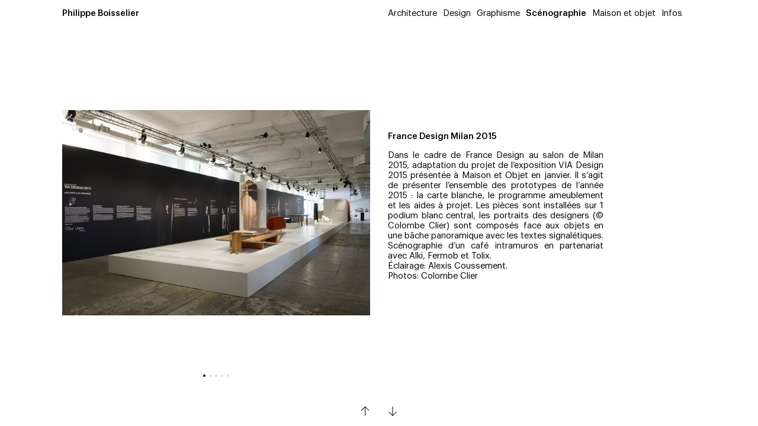

--- FILE ---
content_type: text/html; charset=UTF-8
request_url: https://www.philippeboisselier.com/scenographie/france-design-milan-2015/
body_size: 2111
content:
<!DOCTYPE html><html lang=fr-FR prefix="og: http://ogp.me/ns#"><head><title>France Design Milan 2015 | Scénographie | Philippe Boisselier</title><meta charset=UTF-8><meta name=viewport content="width=device-width, initial-scale=1"><link rel=profile href=http://gmpg.org/xfn/11><meta name=viewport content="width=device-width, user-scalable=no"><link rel=stylesheet type=text/css href=https://www.philippeboisselier.com/2018/wp-content/cache/minify/fbdb3.css media=all><title>France Design Milan 2015 | Scénographie | Philippe Boisselier</title><meta name=description content="Dans le cadre de France Design au salon de Milan 2015, adaptation du projet de l’exposition VIA Design 2015 présentée à Maison et Objet en janvier."><link rel=canonical href=https://www.philippeboisselier.com/scenographie/france-design-milan-2015/><meta property=og:locale content=fr_FR><meta property=og:type content=article><meta property=og:title content="France Design Milan 2015 | Scénographie | Philippe Boisselier"><meta property=og:description content="Dans le cadre de France Design au salon de Milan 2015, adaptation du projet de l’exposition VIA Design 2015 présentée à Maison et Objet en janvier."><meta property=og:url content=https://www.philippeboisselier.com/scenographie/france-design-milan-2015/><meta property=og:site_name content="Philippe Boisselier"><meta property=article:section content=Scénographie><meta property=article:published_time content=2019-01-11T16:50:24+00:00><meta property=article:modified_time content=2019-01-11T17:07:49+00:00><meta property=og:updated_time content=2019-01-11T17:07:49+00:00><meta name=twitter:card content=summary_large_image><meta name=twitter:description content="Dans le cadre de France Design au salon de Milan 2015, adaptation du projet de l’exposition VIA Design 2015 présentée à Maison et Objet en janvier."><meta name=twitter:title content="France Design Milan 2015 | Scénographie | Philippe Boisselier"><link rel=dns-prefetch href=//s.w.org><link rel=alternate type=application/rss+xml title="Philippe Boisselier &raquo; France Design Milan 2015 Flux des commentaires" href=https://www.philippeboisselier.com/scenographie/france-design-milan-2015/feed/><link rel=https://api.w.org/ href=https://www.philippeboisselier.com/wp-json/><link rel=EditURI type=application/rsd+xml title=RSD href=https://www.philippeboisselier.com/2018/xmlrpc.php?rsd><link rel=wlwmanifest type=application/wlwmanifest+xml href=https://www.philippeboisselier.com/2018/wp-includes/wlwmanifest.xml><link rel=shortlink href='https://www.philippeboisselier.com/?p=642'><link rel=alternate type=application/json+oembed href="https://www.philippeboisselier.com/wp-json/oembed/1.0/embed?url=https%3A%2F%2Fwww.philippeboisselier.com%2Fscenographie%2Ffrance-design-milan-2015%2F"><link rel=alternate type=text/xml+oembed href="https://www.philippeboisselier.com/wp-json/oembed/1.0/embed?url=https%3A%2F%2Fwww.philippeboisselier.com%2Fscenographie%2Ffrance-design-milan-2015%2F&#038;format=xml"> <script>(function(i,s,o,g,r,a,m){i['GoogleAnalyticsObject']=r;i[r]=i[r]||function(){(i[r].q=i[r].q||[]).push(arguments)},i[r].l=1*new Date();a=s.createElement(o),m=s.getElementsByTagName(o)[0];a.async=1;a.src=g;m.parentNode.insertBefore(a,m)})(window,document,'script','https://www.google-analytics.com/analytics.js','ga');ga('create','UA-133677480-1','auto');ga('send','pageview');</script> </head><body class=loading><div id=wrapper class=single> <header id=header class="row cols-2"><div class=col> <a href=https://www.philippeboisselier.com class=link>Philippe Boisselier</a> <a href=# id=open-menu>Menu</a></div><div class=col> <nav><li><a href=https://www.philippeboisselier.com/architecture/ class=link>Architecture</a></li><li><a href=https://www.philippeboisselier.com/design/ class=link>Design</a></li><li><a href=https://www.philippeboisselier.com/graphisme/ class=link>Graphisme</a></li><li><a href=https://www.philippeboisselier.com/scenographie/ class="link active">Scénographie</a></li><li><a href=https://www.philippeboisselier.com/maison-objet/ class=link>Maison et objet</a></li><li><a href=https://www.philippeboisselier.com/infos/contact class=link>Infos</a></li> </nav></div> <br class=clear> </header> <main id=main> <section class="row cols-2 project"><div class=col id=project-images><div class=cycle-slideshow data-cycle-center-horz=true data-cycle-center-vert=true data-cycle-swipe=true data-cycle-swipe-fx=scrollHorz><div class=cycle-prev><i class="icon arrow-left"></i></div><div class=cycle-next><i class="icon arrow-right"></i></div><div class=cycle-zoom><i class="icon arrow-zoom"></i></div> <img src=https://www.philippeboisselier.com/2018/wp-content/uploads/2019/01/philippe-boisselier-france-design-milan-1-1500x1001.jpg href=https://www.philippeboisselier.com/2018/wp-content/uploads/2019/01/philippe-boisselier-france-design-milan-1-1500x1001.jpg class=landscape alt="Philippe Boisselier - France Design Milan 2015 1" title data-cycle-hash=1> <img src=https://www.philippeboisselier.com/2018/wp-content/uploads/2019/01/philippe-boisselier-france-design-milan-2-1500x1001.jpg href=https://www.philippeboisselier.com/2018/wp-content/uploads/2019/01/philippe-boisselier-france-design-milan-2-1500x1001.jpg class=landscape alt="Philippe Boisselier - France Design Milan 2015 2" title data-cycle-hash=2> <img src=https://www.philippeboisselier.com/2018/wp-content/uploads/2019/01/philippe-boisselier-france-design-milan-3-1500x1001.jpg href=https://www.philippeboisselier.com/2018/wp-content/uploads/2019/01/philippe-boisselier-france-design-milan-3-1500x1001.jpg class=landscape alt="Philippe Boisselier - France Design Milan 2015 3" title data-cycle-hash=3> <img src=https://www.philippeboisselier.com/2018/wp-content/uploads/2019/01/philippe-boisselier-france-design-milan-4-1500x1001.jpg href=https://www.philippeboisselier.com/2018/wp-content/uploads/2019/01/philippe-boisselier-france-design-milan-4-1500x1001.jpg class=landscape alt="Philippe Boisselier - France Design Milan 2015 4" title data-cycle-hash=4> <img src=https://www.philippeboisselier.com/2018/wp-content/uploads/2019/01/philippe-boisselier-france-design-milan-5-1500x1001.jpg href=https://www.philippeboisselier.com/2018/wp-content/uploads/2019/01/philippe-boisselier-france-design-milan-5-1500x1001.jpg class=landscape alt="Philippe Boisselier - France Design Milan 2015 5" title data-cycle-hash=5><div class=cycle-pager></div></div></div><div class=col id=project-text><div class=project-text><h1>France Design Milan 2015</h1><p>Dans le cadre de France Design au salon de Milan 2015, adaptation du projet de l’exposition VIA Design 2015 présentée à Maison et Objet en janvier. Il s’agit de présenter l’ensemble des prototypes de l’année 2015 : la carte blanche, le programme ameublement et les aides à projet. Les pièces sont installées sur 1 podium blanc central, les portraits des designers (© Colombe Clier) sont composés face aux objets en une bâche panoramique avec les textes signalétiques. Scénographie d’un café intramuros en partenariat avec Alki, Fermob et Tolix.<br/> Éclairage: Alexis Coussement.<br/> Photos: Colombe Clier</p> </nav></div> <br class=clear> </section> </main><footer id=footer class="row cols-2"><div class=col id=up-container> <span id=up-title>R3iLab 2015</span> <a href=https://www.philippeboisselier.com/scenographie/r3ilab-2015/ id=up> <i class="icon arrow-up">monter</i> </a></div><div class=col id=down-container> <a href=https://www.philippeboisselier.com/scenographie/via-design-2015/ id=down> <i class="icon arrow-down">descendre</i> </a> <span id=down-title>VIA Design 2015</span></div><div class=mobile-footer><h1>France Design Milan 2015</h1> <a href=# id=show-text><i class="icon plus"></i></a></div> <br class=clear> </footer></div> <script src=https://code.jquery.com/jquery-3.3.1.min.js integrity="sha256-FgpCb/KJQlLNfOu91ta32o/NMZxltwRo8QtmkMRdAu8=" crossorigin=anonymous></script> <script src=https://www.philippeboisselier.com/2018/wp-content/cache/minify/3f057.js></script> </body></html>

--- FILE ---
content_type: text/css
request_url: https://www.philippeboisselier.com/2018/wp-content/cache/minify/fbdb3.css
body_size: 7169
content:
body,html{margin:0;padding:0}.clear{clear:both}@font-face{font-family:"graphik-regular";src:url('/2018/wp-content/themes/pb/fonts/graphik-regular.ttf')}@font-face{font-family:"graphik-medium";src:url('/2018/wp-content/themes/pb/fonts/graphik-medium.ttf')}body{font-family:"graphik-regular",Arial,sans-serif}#wrapper{margin:0
auto;height:100vh}.row
.col{float:left;padding:0
15px}.icon{display:inline-block;width:16px;height:16px;font-size:0}.icon.arrow-down{background:url('/2018/wp-content/themes/pb/img/sprite.svg') top left/auto 100% no-repeat}.icon.arrow-right{background:url('/2018/wp-content/themes/pb/img/sprite.svg') top left -16px/auto 100% no-repeat}.icon.arrow-up{background:url('/2018/wp-content/themes/pb/img/sprite.svg') top left -32px/auto 100% no-repeat}.icon.arrow-left{background:url('/2018/wp-content/themes/pb/img/sprite.svg') top left -48px/auto 100% no-repeat}.icon.arrow-zoom{background:url('/2018/wp-content/themes/pb/img/sprite.svg') top left -96px/auto 100% no-repeat}.icon.plus{background:url('/2018/wp-content/themes/pb/img/sprite.svg') top left -112px/auto 100% no-repeat}#header{padding:15px
0}#header .col:first-child
a{font-family:"graphik-medium",Arial,sans-serif}#header
a{text-decoration:none;color:#000}#home #header
a{color:#fff}#header nav
li{list-style:none;display:inline-block;margin-right:10px}#header nav li:last-child{margin-right:0}#header nav li
a{color:#000;transition:color .2s ease-in-out;font-family:"graphik-regular",Arial,sans-serif}#header nav li
a.active{font-family:"graphik-medium"}#header nav li a:hover{color:#999}body.loading
#main{display:none}#wrapper{position:relative;height:100vh}#main{position:absolute;z-index:9989}#header,#footer{position:fixed}#header{z-index:9998}#footer{z-index:9990}#header{top:0}#footer{bottom:0}#main{height:400px}#footer{padding:15px
0;text-align:center;background:#fff}#footer
a{text-decoration:none;transition:opacity .5s ease-in-out}#footer #up-container,
#footer #down-container{position:absolute}#footer #up-container{left:0;text-align:right}#footer #down-container{right:0;text-align:left}#footer #up-container a,
#footer #up-container span,
#footer #down-container a,
#footer #down-container
span{display:inline-block;height:16px;vertical-align:top}#footer #up-container a .icon,
#footer #down-container a
.icon{display:block}#footer
a.inactive{opacity:0.5}#footer #up-container span,
#footer #down-container
span{opacity:0;font-size:10pt}#footer #up-container
span{padding-right:15px}#footer #down-container
span{padding-left:15px}#home
#main{color:#fff;top:0;left:0;width:100%;height:100%;position:fixed;overflow:hidden}#home #main .home-slide{background-position:center center;background-size:cover;background-repeat:no-repeat;height:100vh;width:100%;display:block}#home #main .home-slide
.col{margin:0
auto;float:none;padding:0;display:flex;align-items:center;height:100%}#home #main .home-slide .col
h1{margin:0;padding-left:15px}#home #main .home-slide .col h1
a{color:#fff;text-decoration:none;font-family:"graphik-medium",Arial,sans-serif;font-size:40pt}#home .icon.arrow-down{background:url('/2018/wp-content/themes/pb/img/sprite.svg') top left -128px/auto 100% no-repeat}#home .icon.arrow-up{background:url('/2018/wp-content/themes/pb/img/sprite.svg') top left -144px/auto 100% no-repeat}#home
#footer{background:transparent !important}.category{height:100%}.category
.col{height:100%;display:flex;flex-direction:column;justify-content:center;overflow-y:auto}.category #category-thumb{background-repeat:no-repeat;background-position:center center;background-size:50% auto}.category .category-title{font-family:"graphik-medium",Arial,sans-serif;font-weight:normal}.category .category-subtitle{color:#000;font-family:"graphik-medium",Arial,sans-serif;font-weight:normal}.category .category-nav{color:#999}.category .category-nav
li{list-style:none;font-family:"graphik-light",Arial,sans-serif}.category .category-nav li
span{display:inline-block;width:25px}.category .category-nav li
a{color:#000;text-decoration:none;transition:color .2s ease-in-out;font-family:"graphik-light",Arial,sans-serif;display:inline-block}.category .category-nav li
a.active{font-family:"graphik-medium",Arial,sans-serif}.category .category-nav a:hover{color:#999}.category .category-nav li a
span{width:25px;display:inline-block}.category .category-nav li a
span.year{width:50px}.page{height:100%}.page
.col{height:100%;display:flex;flex-direction:column;justify-content:center;overflow-y:auto}.page #page-thumb{background-repeat:no-repeat;background-position:center center;background-size:50% auto}.page .page-title{font-family:"graphik-medium",Arial,sans-serif;font-weight:normal}.page .col
img{width:100%;height:auto}.project{height:100%}.project
.col{height:100%;display:flex;flex-direction:column;justify-content:center}.project .col
a{text-decoration:none;color:#999}.project .project-text
h1{font-family:"graphik-medium",Arial,sans-serif;font-weight:normal}.project .project-text
p{width:70%;min-width:300px;text-align:justify}.cycle-slideshow:hover .cycle-prev,
.cycle-slideshow:hover .cycle-next,
.cycle-slideshow:hover .cycle-zoom{opacity:1}.cycle-slideshow,
.cycle-slideshow
a{max-height:100%}.cycle-slideshow
a{text-align:center}.cycle-slideshow .cycle-prev,
.cycle-slideshow .cycle-next{position:absolute;top:50%;display:block;width:16px;height:16px;padding:10px;margin-top:-8px;z-index:9995;cursor:pointer;transition: .2s ease-in-out}.cycle-slideshow .cycle-prev{left:0}.cycle-slideshow .cycle-next{right:0}.cycle-slideshow .cycle-pager{text-align:center}.cycle-slideshow .cycle-zoom{position:absolute;top:50%;left:50%;display:block;width:16px;height:16px;padding:10px;margin-top:-8px;margin-left:-8px;z-index:9995;opacity:0;transition: .2s ease-in-out}.cycle-slideshow .cycle-pager{position:absolute;z-index:9996;bottom:-25px;width:100%;text-align:center}.cycle-slideshow .cycle-pager
span{color:#ddd;margin:0
2px;font-size:14pt}.cycle-slideshow .cycle-pager span.cycle-pager-active{color:#000}.mfp-bg{top:0;left:0;width:100%;height:100%;z-index:9993;overflow:hidden;position:fixed;background:#fff;opacity:1}.mfp-wrap{top:0;left:0;width:100%;z-index:9994;position:fixed;outline:none !important;-webkit-backface-visibility:hidden;height:calc(100% - 100px);padding:50px
0}.mfp-container{text-align:center;position:relative;width:100%;height:100%;left:0;top:0;box-sizing:border-box}.mfp-container:before{content:'';display:inline-block;height:100%;vertical-align:middle}.mfp-align-top .mfp-container:before{display:none}.mfp-content{position:relative;display:inline-block;vertical-align:middle;margin:0
auto;text-align:left;z-index:9995;height:100%}.mfp-zoom-out-cur, .mfp-zoom-out-cur .mfp-image-holder .mfp-close{cursor:-moz-zoom-out;cursor:-webkit-zoom-out;cursor:zoom-out}.mfp-zoom{cursor:pointer;cursor:-webkit-zoom-in;cursor:-moz-zoom-in;cursor:zoom-in}.mfp-auto-cursor .mfp-content{cursor:auto}.mfp-arrow,.mfp-preloader,.mfp-counter{-webkit-user-select:none;-moz-user-select:none;user-select:none}.mfp-loading.mfp-figure{display:none}.mfp-hide{display:none !important}.mfp-s-error .mfp-content{display:none}button.mfp-arrow{overflow:visible;cursor:pointer;border:0;-webkit-appearance:none;display:block;outline:none;padding:0;z-index:9996;box-shadow:none;touch-action:manipulation}button::-moz-focus-inner{padding:0;border:0}.mfp-close{position:absolute;top:9px;right:15px;border:0;width:16px;height:16px;background:url(/2018/wp-content/themes/pb/img/sprite.svg) top left -80px/auto 100% no-repeat;font-size:0}.mfp-counter{color:#aaa;font-size:10pt;line-height:18px;white-space:nowrap}.mfp-arrow{position:absolute;opacity:0.7;margin:0;top:50%;margin-top:-8px;padding:0;width:16px;height:16px;-webkit-tap-highlight-color:transparent;transition: .2s ease-in-out}.mfp-arrow:hover,.mfp-arrow:focus{opacity:1}.mfp-s-ready .mfp-preloader{display:none}.mfp-arrow-left{left:15px;background:url(/2018/wp-content/themes/pb/img/sprite.svg) top left -48px/auto 100% no-repeat}.mfp-arrow-right{right:15px;background:url(/2018/wp-content/themes/pb/img/sprite.svg) top left -16px/auto 100% no-repeat}img.mfp-img{width:auto;max-width:100%;height:auto;max-height:100% !important;display:block;line-height:0;box-sizing:border-box;margin:0
auto}.mfp-content,.mfp-figure{width:100%}.mfp-figure{line-height:0;height:100%}.mfp-figure
figure{height:100%;margin:0}.mfp-bottom-bar{position:absolute;left:0;width:100%;cursor:auto;bottom:-45px;text-align:center}.mfp-title{line-height:18px;font-size:10pt;color:#000;word-wrap:break-word}.mfp-image-holder .mfp-content{max-width:100%}.mfp-gallery .mfp-image-holder .mfp-figure{cursor:pointer}@media screen and (max-width: 800px) and (orientation: landscape), screen and (max-height: 300px){.mfp-img-mobile .mfp-image-holder{padding-left:0;padding-right:0}.mfp-img-mobile img.mfp-img{padding:0}.mfp-img-mobile .mfp-figure:after{top:0;bottom:0}.mfp-img-mobile .mfp-figure
small{display:inline;margin-left:5px}.mfp-img-mobile .mfp-bottom-bar{background:rgba(0, 0, 0, 0.6);bottom:0;margin:0;top:auto;padding:3px
5px;position:fixed;box-sizing:border-box}.mfp-img-mobile .mfp-bottom-bar:empty{padding:0}.mfp-img-mobile .mfp-counter{right:5px;top:3px}.mfp-img-mobile .mfp-close{top:0;right:0;width:35px;height:35px;line-height:35px;background:rgba(0, 0, 0, 0.6);position:fixed;text-align:center;padding:0}}@media all and (max-width: 900px){.mfp-arrow{-webkit-transform:scale(0.75);transform:scale(0.75)}.mfp-arrow-left{-webkit-transform-origin:0;transform-origin:0}.mfp-arrow-right{-webkit-transform-origin:100%;transform-origin:100%}.mfp-container{padding-left:6px;padding-right:6px}}.mfp-fade.mfp-bg{opacity:0;-webkit-transition:all 0.15s ease-out;-moz-transition:all 0.15s ease-out;transition:all 0.15s ease-out}.mfp-fade.mfp-bg.mfp-ready{opacity:1}.mfp-fade.mfp-bg.mfp-removing{opacity:0}.mfp-fade.mfp-wrap .mfp-content{opacity:0;-webkit-transition:all 0.15s ease-out;-moz-transition:all 0.15s ease-out;transition:all 0.15s ease-out}.mfp-fade.mfp-wrap.mfp-ready .mfp-content{opacity:1}.mfp-fade.mfp-wrap.mfp-removing .mfp-content{opacity:0}@media screen and (max-width: 1200px){#wrapper,#main{width:100vw}#wrapper{max-height:100vh}#header{font-size:11pt;height:20px;transition:background .2s ease-in-out;width:100%;background:#fff}#home
#header{background:transparent}#home
#header.open{background:#fff}#header.open{height:100vh;background:#fff}#header
.col{width:calc(100% - 30px);float:none}#header .col
nav{margin-top:15px;display:none}#header.open .col
nav{display:block}#header .col nav
li{width:100%;padding:10px
0;font-size:16pt}#header.open
a{color:#000 !important}#header #open-menu{display:block;float:right;width:16px;height:16px;background:url(/2018/wp-content/themes/pb/img/sprite.svg) top left -64px/auto 100% no-repeat;font-size:0}#home #header #open-menu{background:url(/2018/wp-content/themes/pb/img/sprite.svg) top left -158px/auto 100% no-repeat}#header.open #open-menu{background:url(/2018/wp-content/themes/pb/img/sprite.svg) top left -80px/auto 100% no-repeat !important}#main{overflow-y:auto}.category
.col{height:auto}.category-nav li
i{transform:rotate(90deg);transform-origin:0 0;-ms-transform:rotate(90deg);-ms-transform-origin:0 0;-webkit-transform:rotate(90deg);-webkit-transform-origin:0 0;-moz-transform:rotate(90deg);-moz-transform-origin:0 0;-o-transform:rotate(90deg);-o-transform-origin:0 0;margin-left:15px}.page
.col{height:auto !important}.page .col
img{display:none}#footer{width:100%}#footer #up-container,
#footer #down-container{width:calc(50% - 30px)}#footer #up-container span,
#footer #down-container
span{display:none}.cycle-slideshow .cycle-prev,
.cycle-slideshow .cycle-next{opacity:1}#category-thumb{width:100%}.single .cycle-slideshow{height:100%}.single .cycle-slideshow
.landscape{width:100%;height:auto !important;max-height:100%}.single .cycle-slideshow
.portrait{width:100%;height:auto !important;max-height:100%}.single .cycle-pager{display:none}.single .mobile-footer{display:block;position:absolute;bottom:0;left:0;width:100%;padding:15px
0;height:20px;font-size:0;z-index:9999;text-align:left}.single .mobile-footer
h1{font-size:11pt;padding:0
15px;font-family:"graphik-medium",Arial,sans-serif;display:inline-block;width:calc(100% - 65px);vertical-align:bottom;margin:0;font-weight:normal}.single .mobile-footer #show-text{display:inline-block;width:20px;vertical-align:bottom}.single .mobile-footer #show-text.rotate
.icon{background:url(/2018/wp-content/themes/pb/img/sprite.svg) top left -80px/auto 100% no-repeat}.single #project-text{display:none}.single #project-text
h1{display:none}.single #footer #up-container,
.single #footer #down-container{display:none !important}.single #project-text{position:absolute;display:none;top:0;left:0;background:#fff;z-index:9998;width:calc(100% - 30px);height:100%}.single #project-text .project-text{height:100%;display:flex;align-items:center;justify-content:center;flex-direction:column}#home #main .home-slide .col h1
a{font-size:30pt}.single #project-text .project-text
p{width:100%}.cycle-slideshow .cycle-zoom{display:none}}@media screen and (min-width: 1200px){#open-menu{display:none}.cycle-slideshow .cycle-prev,
.cycle-slideshow .cycle-next{opacity:0}.cycle-slideshow
img.portrait{height:100%;width:auto;max-width:calc(100% - 62px)}.cycle-slideshow
img.landscape{width:100%;height:auto;max-height:100%}.single .mobile-footer{display:none}}@media screen and (max-width: 1100px){#header,
.category .category-nav li,
.category .category-subtitle{font-size:11pt}.category .category-nav{line-height:18pt}.category .category-title{font-size:16pt}.project .project-text
h1{font-size:11pt}.project .project-text
p{font-size:11pt;line-height:13pt}}@media screen and (min-width: 1100px) and (max-width: 1300px){#header,
.category .category-nav li,
.category .category-subtitle{font-size:11pt}.category .category-nav{line-height:18pt}.category .category-title{font-size:14pt}.project .project-text
h1{font-size:11pt}.project .project-text
p{font-size:11pt;line-height:13pt}}@media screen and (min-width: 1300px) and (max-width: 1400px){#header,
.category .category-nav li,
.category .category-subtitle{font-size:12pt}.category .category-nav{line-height:19pt}.category .category-title{font-size:22pt}.project .project-text
h1{font-size:12pt}.project .project-text
p{font-size:10pt;line-height:14pt}}@media screen and (min-width: 1400px){#header,
.category .category-nav li,
.category .category-subtitle{font-size:13pt}.category .category-nav{line-height:20pt}.category .category-title{font-size:28pt}.project .project-text
h1{font-size:13pt}.project .project-text
p{font-size:11.5pt;line-height:15pt}}@media screen and (min-width: 900px) and (max-width: 1000px){#wrapper,#header,#footer{width:800px}.row.cols-1
.col{width:760px}.row.cols-2
.col{width:370px}.row.cols-4
.col{width:170px}.row.cols-4
.col.double{width:370px}.cycle-slideshow{width:370px;height:370px}}@media screen and (min-width: 1000px) and (max-width: 1100px){#wrapper,#header,#footer{width:900px}.row.cols-1
.col{width:860px}.row.cols-2
.col{width:420px}.row.cols-4
.col{width:195px}.row.cols-4
.col.double{width:420px}.cycle-slideshow{width:420px;height:420px}}@media screen and (min-width: 1100px) and (max-width: 1200px){#wrapper,#header,#footer{width:1000px}.row.cols-1
.col{width:960px}.row.cols-2
.col{width:470px}.row.cols-4
.col{width:220px}.row.cols-4
.col.double{width:470px}.cycle-slideshow{width:470px;height:470px}}@media screen and (min-width: 1200px) and (max-width: 1300px){#wrapper,#header,#footer{width:1100px}.row.cols-1
.col{width:1060px}.row.cols-2
.col{width:520px}.row.cols-4
.col{width:245px}.row.cols-4
.col.double{width:520px}.cycle-slideshow{width:520px;height:520px}}@media screen and (min-width: 1300px) and (max-width: 1400px){#wrapper,#header,#footer{width:1200px}.row.cols-1
.col{width:1160px}.row.cols-2
.col{width:570px}.row.cols-4
.col{width:270px}.row.cols-4
.col.double{width:570px}.cycle-slideshow,
.cycle-slideshow
a{width:570px;height:570px}}@media screen and (min-width: 1400px) and (max-width: 1500px){#wrapper,#header,#footer{width:1300px}.row.cols-1
.col{width:1260px}.row.cols-2
.col{width:620px}.row.cols-4
.col{width:295px}.row.cols-4
.col.double{width:620px}.cycle-slideshow,
.cycle-slideshow
a{width:620px;height:620px}}@media screen and (min-width: 1500px) and (max-width: 1600px){#wrapper,#header,#footer{width:1400px}.row.cols-1
.col{width:1360px}.row.cols-2
.col{width:670px}.row.cols-4
.col{width:320px}.row.cols-4
.col.double{width:670px}.cycle-slideshow,
.cycle-slideshow
a{width:670px;height:670px}}@media screen and (min-width: 1600px) and (max-width: 1700px){#wrapper,#header,#footer{width:1500px}.row.cols-1
.col{width:1460px}.row.cols-2
.col{width:720px}.row.cols-4
.col{width:340px}.row.cols-4
.col.double{width:720px}.cycle-slideshow,
.cycle-slideshow
a{width:720px;height:720px}}@media screen and (min-width: 1700px) and (max-width: 1800px){#wrapper,#header,#footer{width:1600px}.row.cols-1
.col{width:1560px}.row.cols-2
.col{width:770px}.row.cols-4
.col{width:360px}.row.cols-4
.col.double{width:770px}.cycle-slideshow,
.cycle-slideshow
a{width:770px;height:770px}}@media screen and (min-width: 1800px){#wrapper,#header,#footer{width:1700px}.row.cols-1
.col{width:1660px}.row.cols-2
.col{width:820px}.row.cols-4
.col{width:380px}.row.cols-4
.col.double{width:820px}.cycle-slideshow,
.cycle-slideshow
a{width:820px;height:820px}}.wp-block-audio figcaption{margin-top:.5em;margin-bottom:1em;color:#555d66;text-align:center;font-size:13px}.wp-block-audio audio{width:100%;min-width:300px}.editor-block-list__layout .reusable-block-edit-panel{align-items:center;background:#f8f9f9;color:#555d66;display:flex;flex-wrap:wrap;font-family:-apple-system,BlinkMacSystemFont,"Segoe UI",Roboto,Oxygen-Sans,Ubuntu,Cantarell,"Helvetica Neue",sans-serif;font-size:13px;position:relative;top:-14px;margin:0 -14px;padding:8px 14px;position:relative;z-index:7}.editor-block-list__layout .editor-block-list__layout .reusable-block-edit-panel{margin:0 -14px;padding:8px 14px}.editor-block-list__layout .reusable-block-edit-panel .reusable-block-edit-panel__spinner{margin:0 5px}.editor-block-list__layout .reusable-block-edit-panel .reusable-block-edit-panel__info{margin-right:auto}.editor-block-list__layout .reusable-block-edit-panel .reusable-block-edit-panel__label{margin-right:8px;white-space:nowrap;font-weight:600}.editor-block-list__layout .reusable-block-edit-panel .reusable-block-edit-panel__title{flex:1 1 100%;font-size:14px;height:30px;margin:4px 0 8px}.editor-block-list__layout .reusable-block-edit-panel .components-button.reusable-block-edit-panel__button{flex-shrink:0}@media (min-width:960px){.editor-block-list__layout .reusable-block-edit-panel{flex-wrap:nowrap}.editor-block-list__layout .reusable-block-edit-panel .reusable-block-edit-panel__title{margin:0}.editor-block-list__layout .reusable-block-edit-panel .components-button.reusable-block-edit-panel__button{margin:0 0 0 5px}}.editor-block-list__layout .reusable-block-indicator{background:#fff;border-left:1px dashed #e2e4e7;color:#555d66;border-bottom:1px dashed #e2e4e7;top:-14px;height:30px;padding:4px;position:absolute;z-index:1;width:30px;right:-14px}.wp-block-button{color:#fff;margin-bottom:1.5em}.wp-block-button.aligncenter{text-align:center}.wp-block-button.alignright{text-align:right}.wp-block-button__link{background-color:#32373c;border:none;border-radius:28px;box-shadow:none;color:inherit;cursor:pointer;display:inline-block;font-size:18px;margin:0;padding:12px 24px;text-align:center;text-decoration:none;white-space:normal;overflow-wrap:break-word}.wp-block-button__link:active,.wp-block-button__link:focus,.wp-block-button__link:hover{color:inherit}.is-style-squared .wp-block-button__link{border-radius:0}.is-style-outline{color:#32373c}.is-style-outline .wp-block-button__link{background:0 0;border:2px solid currentcolor}.wp-block-categories.alignleft{margin-right:2em}.wp-block-categories.alignright{margin-left:2em}.wp-block-columns{display:flex;flex-wrap:wrap}@media (min-width:782px){.wp-block-columns{flex-wrap:nowrap}}.wp-block-column{flex:1;margin-bottom:1em;flex-basis:100%;min-width:0;word-break:break-word;overflow-wrap:break-word}@media (min-width:600px){.wp-block-column{flex-basis:50%;flex-grow:0}}@media (min-width:600px){.wp-block-column:nth-child(odd){margin-right:32px}.wp-block-column:nth-child(even){margin-left:32px}.wp-block-column:not(:first-child){margin-left:32px}.wp-block-column:not(:last-child){margin-right:32px}}.wp-block-cover,.wp-block-cover-image{position:relative;background-color:#000;background-size:cover;background-position:center center;min-height:430px;width:100%;margin:0 0 1.5em 0;display:flex;justify-content:center;align-items:center;overflow:hidden}.wp-block-cover-image.has-left-content,.wp-block-cover.has-left-content{justify-content:flex-start}.wp-block-cover-image.has-left-content .wp-block-cover-image-text,.wp-block-cover-image.has-left-content .wp-block-cover-text,.wp-block-cover-image.has-left-content h2,.wp-block-cover.has-left-content .wp-block-cover-image-text,.wp-block-cover.has-left-content .wp-block-cover-text,.wp-block-cover.has-left-content h2{margin-left:0;text-align:left}.wp-block-cover-image.has-right-content,.wp-block-cover.has-right-content{justify-content:flex-end}.wp-block-cover-image.has-right-content .wp-block-cover-image-text,.wp-block-cover-image.has-right-content .wp-block-cover-text,.wp-block-cover-image.has-right-content h2,.wp-block-cover.has-right-content .wp-block-cover-image-text,.wp-block-cover.has-right-content .wp-block-cover-text,.wp-block-cover.has-right-content h2{margin-right:0;text-align:right}.wp-block-cover .wp-block-cover-image-text,.wp-block-cover .wp-block-cover-text,.wp-block-cover h2,.wp-block-cover-image .wp-block-cover-image-text,.wp-block-cover-image .wp-block-cover-text,.wp-block-cover-image h2{color:#fff;font-size:2em;line-height:1.25;z-index:1;margin-bottom:0;max-width:610px;padding:14px;text-align:center}.wp-block-cover .wp-block-cover-image-text a,.wp-block-cover .wp-block-cover-image-text a:active,.wp-block-cover .wp-block-cover-image-text a:focus,.wp-block-cover .wp-block-cover-image-text a:hover,.wp-block-cover .wp-block-cover-text a,.wp-block-cover .wp-block-cover-text a:active,.wp-block-cover .wp-block-cover-text a:focus,.wp-block-cover .wp-block-cover-text a:hover,.wp-block-cover h2 a,.wp-block-cover h2 a:active,.wp-block-cover h2 a:focus,.wp-block-cover h2 a:hover,.wp-block-cover-image .wp-block-cover-image-text a,.wp-block-cover-image .wp-block-cover-image-text a:active,.wp-block-cover-image .wp-block-cover-image-text a:focus,.wp-block-cover-image .wp-block-cover-image-text a:hover,.wp-block-cover-image .wp-block-cover-text a,.wp-block-cover-image .wp-block-cover-text a:active,.wp-block-cover-image .wp-block-cover-text a:focus,.wp-block-cover-image .wp-block-cover-text a:hover,.wp-block-cover-image h2 a,.wp-block-cover-image h2 a:active,.wp-block-cover-image h2 a:focus,.wp-block-cover-image h2 a:hover{color:#fff}.wp-block-cover-image.has-parallax,.wp-block-cover.has-parallax{background-attachment:fixed}@supports (-webkit-overflow-scrolling:touch){.wp-block-cover-image.has-parallax,.wp-block-cover.has-parallax{background-attachment:scroll}}.wp-block-cover-image.has-background-dim::before,.wp-block-cover.has-background-dim::before{content:"";position:absolute;top:0;left:0;bottom:0;right:0;background-color:inherit;opacity:.5;z-index:1}.wp-block-cover-image.has-background-dim.has-background-dim-10::before,.wp-block-cover.has-background-dim.has-background-dim-10::before{opacity:.1}.wp-block-cover-image.has-background-dim.has-background-dim-20::before,.wp-block-cover.has-background-dim.has-background-dim-20::before{opacity:.2}.wp-block-cover-image.has-background-dim.has-background-dim-30::before,.wp-block-cover.has-background-dim.has-background-dim-30::before{opacity:.3}.wp-block-cover-image.has-background-dim.has-background-dim-40::before,.wp-block-cover.has-background-dim.has-background-dim-40::before{opacity:.4}.wp-block-cover-image.has-background-dim.has-background-dim-50::before,.wp-block-cover.has-background-dim.has-background-dim-50::before{opacity:.5}.wp-block-cover-image.has-background-dim.has-background-dim-60::before,.wp-block-cover.has-background-dim.has-background-dim-60::before{opacity:.6}.wp-block-cover-image.has-background-dim.has-background-dim-70::before,.wp-block-cover.has-background-dim.has-background-dim-70::before{opacity:.7}.wp-block-cover-image.has-background-dim.has-background-dim-80::before,.wp-block-cover.has-background-dim.has-background-dim-80::before{opacity:.8}.wp-block-cover-image.has-background-dim.has-background-dim-90::before,.wp-block-cover.has-background-dim.has-background-dim-90::before{opacity:.9}.wp-block-cover-image.has-background-dim.has-background-dim-100::before,.wp-block-cover.has-background-dim.has-background-dim-100::before{opacity:1}.wp-block-cover-image.alignleft,.wp-block-cover-image.alignright,.wp-block-cover.alignleft,.wp-block-cover.alignright{max-width:305px;width:100%}.wp-block-cover-image::after,.wp-block-cover::after{display:block;content:"";font-size:0;min-height:inherit}@supports ((position:-webkit-sticky) or (position:sticky)){.wp-block-cover-image::after,.wp-block-cover::after{content:none}}.wp-block-cover-image.aligncenter,.wp-block-cover-image.alignleft,.wp-block-cover-image.alignright,.wp-block-cover.aligncenter,.wp-block-cover.alignleft,.wp-block-cover.alignright{display:flex}.wp-block-cover__video-background{position:absolute;top:50%;left:50%;transform:translateX(-50%) translateY(-50%);width:100%;height:100%;z-index:0;-o-object-fit:cover;object-fit:cover}.editor-block-list__block[data-type="core/embed"][data-align=left] .editor-block-list__block-edit,.editor-block-list__block[data-type="core/embed"][data-align=right] .editor-block-list__block-edit,.wp-block-embed.alignleft,.wp-block-embed.alignright{max-width:360px;width:100%}.wp-block-embed{margin-bottom:1em}.wp-block-embed figcaption{margin-top:.5em;margin-bottom:1em;color:#555d66;text-align:center;font-size:13px}.wp-embed-responsive .wp-block-embed.wp-embed-aspect-1-1 .wp-block-embed__wrapper,.wp-embed-responsive .wp-block-embed.wp-embed-aspect-1-2 .wp-block-embed__wrapper,.wp-embed-responsive .wp-block-embed.wp-embed-aspect-16-9 .wp-block-embed__wrapper,.wp-embed-responsive .wp-block-embed.wp-embed-aspect-18-9 .wp-block-embed__wrapper,.wp-embed-responsive .wp-block-embed.wp-embed-aspect-21-9 .wp-block-embed__wrapper,.wp-embed-responsive .wp-block-embed.wp-embed-aspect-4-3 .wp-block-embed__wrapper,.wp-embed-responsive .wp-block-embed.wp-embed-aspect-9-16 .wp-block-embed__wrapper{position:relative}.wp-embed-responsive .wp-block-embed.wp-embed-aspect-1-1 .wp-block-embed__wrapper::before,.wp-embed-responsive .wp-block-embed.wp-embed-aspect-1-2 .wp-block-embed__wrapper::before,.wp-embed-responsive .wp-block-embed.wp-embed-aspect-16-9 .wp-block-embed__wrapper::before,.wp-embed-responsive .wp-block-embed.wp-embed-aspect-18-9 .wp-block-embed__wrapper::before,.wp-embed-responsive .wp-block-embed.wp-embed-aspect-21-9 .wp-block-embed__wrapper::before,.wp-embed-responsive .wp-block-embed.wp-embed-aspect-4-3 .wp-block-embed__wrapper::before,.wp-embed-responsive .wp-block-embed.wp-embed-aspect-9-16 .wp-block-embed__wrapper::before{content:"";display:block;padding-top:50%}.wp-embed-responsive .wp-block-embed.wp-embed-aspect-1-1 .wp-block-embed__wrapper iframe,.wp-embed-responsive .wp-block-embed.wp-embed-aspect-1-2 .wp-block-embed__wrapper iframe,.wp-embed-responsive .wp-block-embed.wp-embed-aspect-16-9 .wp-block-embed__wrapper iframe,.wp-embed-responsive .wp-block-embed.wp-embed-aspect-18-9 .wp-block-embed__wrapper iframe,.wp-embed-responsive .wp-block-embed.wp-embed-aspect-21-9 .wp-block-embed__wrapper iframe,.wp-embed-responsive .wp-block-embed.wp-embed-aspect-4-3 .wp-block-embed__wrapper iframe,.wp-embed-responsive .wp-block-embed.wp-embed-aspect-9-16 .wp-block-embed__wrapper iframe{position:absolute;top:0;right:0;bottom:0;left:0;width:100%;height:100%}.wp-embed-responsive .wp-block-embed.wp-embed-aspect-21-9 .wp-block-embed__wrapper::before{padding-top:42.85%}.wp-embed-responsive .wp-block-embed.wp-embed-aspect-18-9 .wp-block-embed__wrapper::before{padding-top:50%}.wp-embed-responsive .wp-block-embed.wp-embed-aspect-16-9 .wp-block-embed__wrapper::before{padding-top:56.25%}.wp-embed-responsive .wp-block-embed.wp-embed-aspect-4-3 .wp-block-embed__wrapper::before{padding-top:75%}.wp-embed-responsive .wp-block-embed.wp-embed-aspect-1-1 .wp-block-embed__wrapper::before{padding-top:100%}.wp-embed-responsive .wp-block-embed.wp-embed-aspect-9-6 .wp-block-embed__wrapper::before{padding-top:66.66%}.wp-embed-responsive .wp-block-embed.wp-embed-aspect-1-2 .wp-block-embed__wrapper::before{padding-top:200%}.wp-block-file{margin-bottom:1.5em}.wp-block-file.aligncenter{text-align:center}.wp-block-file.alignright{text-align:right}.wp-block-file .wp-block-file__button{background:#32373c;border-radius:2em;color:#fff;font-size:13px;padding:.5em 1em}.wp-block-file a.wp-block-file__button{text-decoration:none}.wp-block-file a.wp-block-file__button:active,.wp-block-file a.wp-block-file__button:focus,.wp-block-file a.wp-block-file__button:hover,.wp-block-file a.wp-block-file__button:visited{box-shadow:none;color:#fff;opacity:.85;text-decoration:none}.wp-block-file *+.wp-block-file__button{margin-left:.75em}.wp-block-gallery{display:flex;flex-wrap:wrap;list-style-type:none;padding:0}.wp-block-gallery .blocks-gallery-image,.wp-block-gallery .blocks-gallery-item{margin:0 16px 16px 0;display:flex;flex-grow:1;flex-direction:column;justify-content:center;position:relative}.wp-block-gallery .blocks-gallery-image figure,.wp-block-gallery .blocks-gallery-item figure{margin:0;height:100%}@supports ((position:-webkit-sticky) or (position:sticky)){.wp-block-gallery .blocks-gallery-image figure,.wp-block-gallery .blocks-gallery-item figure{display:flex;align-items:flex-end;justify-content:flex-start}}.wp-block-gallery .blocks-gallery-image img,.wp-block-gallery .blocks-gallery-item img{display:block;max-width:100%;height:auto}.wp-block-gallery .blocks-gallery-image img,.wp-block-gallery .blocks-gallery-item img{width:100%}@supports ((position:-webkit-sticky) or (position:sticky)){.wp-block-gallery .blocks-gallery-image img,.wp-block-gallery .blocks-gallery-item img{width:auto}}.wp-block-gallery .blocks-gallery-image figcaption,.wp-block-gallery .blocks-gallery-item figcaption{position:absolute;bottom:0;width:100%;max-height:100%;overflow:auto;padding:40px 10px 5px;color:#fff;text-align:center;font-size:13px;background:linear-gradient(0deg,rgba(0,0,0,.7) 0,rgba(0,0,0,.3) 60%,transparent)}.wp-block-gallery .blocks-gallery-image figcaption img,.wp-block-gallery .blocks-gallery-item figcaption img{display:inline}.wp-block-gallery.is-cropped .blocks-gallery-image a,.wp-block-gallery.is-cropped .blocks-gallery-image img,.wp-block-gallery.is-cropped .blocks-gallery-item a,.wp-block-gallery.is-cropped .blocks-gallery-item img{width:100%}@supports ((position:-webkit-sticky) or (position:sticky)){.wp-block-gallery.is-cropped .blocks-gallery-image a,.wp-block-gallery.is-cropped .blocks-gallery-image img,.wp-block-gallery.is-cropped .blocks-gallery-item a,.wp-block-gallery.is-cropped .blocks-gallery-item img{height:100%;flex:1;-o-object-fit:cover;object-fit:cover}}.wp-block-gallery .blocks-gallery-image,.wp-block-gallery .blocks-gallery-item{width:calc((100% - 16px)/ 2)}.wp-block-gallery .blocks-gallery-image:nth-of-type(even),.wp-block-gallery .blocks-gallery-item:nth-of-type(even){margin-right:0}.wp-block-gallery.columns-1 .blocks-gallery-image,.wp-block-gallery.columns-1 .blocks-gallery-item{width:100%;margin-right:0}@media (min-width:600px){.wp-block-gallery.columns-3 .blocks-gallery-image,.wp-block-gallery.columns-3 .blocks-gallery-item{width:calc((100% - 16px * 2)/ 3);margin-right:16px}.wp-block-gallery.columns-4 .blocks-gallery-image,.wp-block-gallery.columns-4 .blocks-gallery-item{width:calc((100% - 16px * 3)/ 4);margin-right:16px}.wp-block-gallery.columns-5 .blocks-gallery-image,.wp-block-gallery.columns-5 .blocks-gallery-item{width:calc((100% - 16px * 4)/ 5);margin-right:16px}.wp-block-gallery.columns-6 .blocks-gallery-image,.wp-block-gallery.columns-6 .blocks-gallery-item{width:calc((100% - 16px * 5)/ 6);margin-right:16px}.wp-block-gallery.columns-7 .blocks-gallery-image,.wp-block-gallery.columns-7 .blocks-gallery-item{width:calc((100% - 16px * 6)/ 7);margin-right:16px}.wp-block-gallery.columns-8 .blocks-gallery-image,.wp-block-gallery.columns-8 .blocks-gallery-item{width:calc((100% - 16px * 7)/ 8);margin-right:16px}.wp-block-gallery.columns-1 .blocks-gallery-image:nth-of-type(1n),.wp-block-gallery.columns-1 .blocks-gallery-item:nth-of-type(1n){margin-right:0}.wp-block-gallery.columns-2 .blocks-gallery-image:nth-of-type(2n),.wp-block-gallery.columns-2 .blocks-gallery-item:nth-of-type(2n){margin-right:0}.wp-block-gallery.columns-3 .blocks-gallery-image:nth-of-type(3n),.wp-block-gallery.columns-3 .blocks-gallery-item:nth-of-type(3n){margin-right:0}.wp-block-gallery.columns-4 .blocks-gallery-image:nth-of-type(4n),.wp-block-gallery.columns-4 .blocks-gallery-item:nth-of-type(4n){margin-right:0}.wp-block-gallery.columns-5 .blocks-gallery-image:nth-of-type(5n),.wp-block-gallery.columns-5 .blocks-gallery-item:nth-of-type(5n){margin-right:0}.wp-block-gallery.columns-6 .blocks-gallery-image:nth-of-type(6n),.wp-block-gallery.columns-6 .blocks-gallery-item:nth-of-type(6n){margin-right:0}.wp-block-gallery.columns-7 .blocks-gallery-image:nth-of-type(7n),.wp-block-gallery.columns-7 .blocks-gallery-item:nth-of-type(7n){margin-right:0}.wp-block-gallery.columns-8 .blocks-gallery-image:nth-of-type(8n),.wp-block-gallery.columns-8 .blocks-gallery-item:nth-of-type(8n){margin-right:0}}.wp-block-gallery .blocks-gallery-image:last-child,.wp-block-gallery .blocks-gallery-item:last-child{margin-right:0}.wp-block-gallery .blocks-gallery-item.has-add-item-button{width:100%}.wp-block-gallery.alignleft,.wp-block-gallery.alignright{max-width:305px;width:100%}.wp-block-gallery.aligncenter,.wp-block-gallery.alignleft,.wp-block-gallery.alignright{display:flex}.wp-block-gallery.aligncenter .blocks-gallery-item figure{justify-content:center}.wp-block-image{max-width:100%;margin-bottom:1em;margin-left:0;margin-right:0}.wp-block-image img{max-width:100%}.wp-block-image.aligncenter{text-align:center}.wp-block-image.alignfull img,.wp-block-image.alignwide img{width:100%}.wp-block-image .aligncenter,.wp-block-image .alignleft,.wp-block-image .alignright,.wp-block-image.is-resized{display:table;margin-left:0;margin-right:0}.wp-block-image .aligncenter>figcaption,.wp-block-image .alignleft>figcaption,.wp-block-image .alignright>figcaption,.wp-block-image.is-resized>figcaption{display:table-caption;caption-side:bottom}.wp-block-image .alignleft{float:left;margin-right:1em}.wp-block-image .alignright{float:right;margin-left:1em}.wp-block-image .aligncenter{margin-left:auto;margin-right:auto}.wp-block-image figcaption{margin-top:.5em;margin-bottom:1em;color:#555d66;text-align:center;font-size:13px}.wp-block-latest-comments__comment{font-size:15px;line-height:1.1;list-style:none;margin-bottom:1em}.has-avatars .wp-block-latest-comments__comment{min-height:36px;list-style:none}.has-avatars .wp-block-latest-comments__comment .wp-block-latest-comments__comment-excerpt,.has-avatars .wp-block-latest-comments__comment .wp-block-latest-comments__comment-meta{margin-left:52px}.has-dates .wp-block-latest-comments__comment,.has-excerpts .wp-block-latest-comments__comment{line-height:1.5}.wp-block-latest-comments__comment-excerpt p{font-size:14px;line-height:1.8;margin:5px 0 20px}.wp-block-latest-comments__comment-date{color:#8f98a1;display:block;font-size:12px}.wp-block-latest-comments .avatar,.wp-block-latest-comments__comment-avatar{border-radius:24px;display:block;float:left;height:40px;margin-right:12px;width:40px}.wp-block-latest-posts.alignleft{margin-right:2em}.wp-block-latest-posts.alignright{margin-left:2em}.wp-block-latest-posts.is-grid{display:flex;flex-wrap:wrap;padding:0;list-style:none}.wp-block-latest-posts.is-grid li{margin:0 16px 16px 0;width:100%}@media (min-width:600px){.wp-block-latest-posts.columns-2 li{width:calc((100% / 2) - 16px)}.wp-block-latest-posts.columns-3 li{width:calc((100% / 3) - 16px)}.wp-block-latest-posts.columns-4 li{width:calc((100% / 4) - 16px)}.wp-block-latest-posts.columns-5 li{width:calc((100% / 5) - 16px)}.wp-block-latest-posts.columns-6 li{width:calc((100% / 6) - 16px)}}.wp-block-latest-posts__post-date{display:block;color:#6c7781;font-size:13px}.wp-block-media-text{display:grid}.wp-block-media-text{grid-template-rows:auto;align-items:center;grid-template-areas:"media-text-media media-text-content";grid-template-columns:50% auto}.wp-block-media-text.has-media-on-the-right{grid-template-areas:"media-text-content media-text-media";grid-template-columns:auto 50%}.wp-block-media-text .wp-block-media-text__media{grid-area:media-text-media;margin:0}.wp-block-media-text .wp-block-media-text__content{word-break:break-word;grid-area:media-text-content;padding:0 8% 0 8%}.wp-block-media-text>figure>img,.wp-block-media-text>figure>video{max-width:unset;width:100%;vertical-align:middle}@media (max-width:600px){.wp-block-media-text.is-stacked-on-mobile{grid-template-columns:100%!important;grid-template-areas:"media-text-media" "media-text-content"}.wp-block-media-text.is-stacked-on-mobile.has-media-on-the-right{grid-template-areas:"media-text-content" "media-text-media"}}p.is-small-text{font-size:14px}p.is-regular-text{font-size:16px}p.is-large-text{font-size:36px}p.is-larger-text{font-size:48px}p.has-drop-cap:not(:focus)::first-letter{float:left;font-size:8.4em;line-height:.68;font-weight:100;margin:.05em .1em 0 0;text-transform:uppercase;font-style:normal}p.has-drop-cap:not(:focus)::after{content:"";display:table;clear:both;padding-top:14px}p.has-background{padding:20px 30px}p.has-text-color a{color:inherit}.wp-block-pullquote{padding:3em 0;margin-left:0;margin-right:0;text-align:center}.wp-block-pullquote.alignleft,.wp-block-pullquote.alignright{max-width:305px}.wp-block-pullquote.alignleft p,.wp-block-pullquote.alignright p{font-size:20px}.wp-block-pullquote p{font-size:28px;line-height:1.6}.wp-block-pullquote cite,.wp-block-pullquote footer{position:relative}.wp-block-pullquote .has-text-color a{color:inherit}.wp-block-pullquote:not(.is-style-solid-color){background:0 0}.wp-block-pullquote.is-style-solid-color{border:none}.wp-block-pullquote.is-style-solid-color blockquote{margin-left:auto;margin-right:auto;text-align:left;max-width:60%}.wp-block-pullquote.is-style-solid-color blockquote p{margin-top:0;margin-bottom:0;font-size:32px}.wp-block-pullquote.is-style-solid-color blockquote cite{text-transform:none;font-style:normal}.wp-block-pullquote cite{color:inherit}.wp-block-quote.is-large,.wp-block-quote.is-style-large{margin:0 0 16px;padding:0 1em}.wp-block-quote.is-large p,.wp-block-quote.is-style-large p{font-size:24px;font-style:italic;line-height:1.6}.wp-block-quote.is-large cite,.wp-block-quote.is-large footer,.wp-block-quote.is-style-large cite,.wp-block-quote.is-style-large footer{font-size:18px;text-align:right}.wp-block-separator.is-style-wide{border-bottom-width:1px}.wp-block-separator.is-style-dots{background:0 0;border:none;text-align:center;max-width:none;line-height:1;height:auto}.wp-block-separator.is-style-dots::before{content:"\00b7 \00b7 \00b7";color:#191e23;font-size:20px;letter-spacing:2em;padding-left:2em;font-family:serif}p.wp-block-subhead{font-size:1.1em;font-style:italic;opacity:.75}.wp-block-table.has-fixed-layout{table-layout:fixed;width:100%}.wp-block-table.aligncenter,.wp-block-table.alignleft,.wp-block-table.alignright{display:table;width:auto}.wp-block-table.is-style-stripes{border-spacing:0;border-collapse:inherit;border-bottom:1px solid #f3f4f5}.wp-block-table.is-style-stripes tr:nth-child(odd){background-color:#f3f4f5}.wp-block-table.is-style-stripes td{border-color:transparent}.wp-block-text-columns{display:flex}.wp-block-text-columns.aligncenter{display:flex}.wp-block-text-columns .wp-block-column{margin:0 16px;padding:0}.wp-block-text-columns .wp-block-column:first-child{margin-left:0}.wp-block-text-columns .wp-block-column:last-child{margin-right:0}.wp-block-text-columns.columns-2 .wp-block-column{width:calc(100% / 2)}.wp-block-text-columns.columns-3 .wp-block-column{width:calc(100% / 3)}.wp-block-text-columns.columns-4 .wp-block-column{width:calc(100% / 4)}pre.wp-block-verse{white-space:nowrap;overflow:auto}.wp-block-video{margin-left:0;margin-right:0}.wp-block-video video{max-width:100%}@supports ((position:-webkit-sticky) or (position:sticky)){.wp-block-video [poster]{-o-object-fit:cover;object-fit:cover}}.wp-block-video.aligncenter{text-align:center}.wp-block-video figcaption{margin-top:.5em;margin-bottom:1em;color:#555d66;text-align:center;font-size:13px}.has-pale-pink-background-color.has-pale-pink-background-color{background-color:#f78da7}.has-vivid-red-background-color.has-vivid-red-background-color{background-color:#cf2e2e}.has-luminous-vivid-orange-background-color.has-luminous-vivid-orange-background-color{background-color:#ff6900}.has-luminous-vivid-amber-background-color.has-luminous-vivid-amber-background-color{background-color:#fcb900}.has-light-green-cyan-background-color.has-light-green-cyan-background-color{background-color:#7bdcb5}.has-vivid-green-cyan-background-color.has-vivid-green-cyan-background-color{background-color:#00d084}.has-pale-cyan-blue-background-color.has-pale-cyan-blue-background-color{background-color:#8ed1fc}.has-vivid-cyan-blue-background-color.has-vivid-cyan-blue-background-color{background-color:#0693e3}.has-very-light-gray-background-color.has-very-light-gray-background-color{background-color:#eee}.has-cyan-bluish-gray-background-color.has-cyan-bluish-gray-background-color{background-color:#abb8c3}.has-very-dark-gray-background-color.has-very-dark-gray-background-color{background-color:#313131}.has-pale-pink-color.has-pale-pink-color{color:#f78da7}.has-vivid-red-color.has-vivid-red-color{color:#cf2e2e}.has-luminous-vivid-orange-color.has-luminous-vivid-orange-color{color:#ff6900}.has-luminous-vivid-amber-color.has-luminous-vivid-amber-color{color:#fcb900}.has-light-green-cyan-color.has-light-green-cyan-color{color:#7bdcb5}.has-vivid-green-cyan-color.has-vivid-green-cyan-color{color:#00d084}.has-pale-cyan-blue-color.has-pale-cyan-blue-color{color:#8ed1fc}.has-vivid-cyan-blue-color.has-vivid-cyan-blue-color{color:#0693e3}.has-very-light-gray-color.has-very-light-gray-color{color:#eee}.has-cyan-bluish-gray-color.has-cyan-bluish-gray-color{color:#abb8c3}.has-very-dark-gray-color.has-very-dark-gray-color{color:#313131}.has-small-font-size{font-size:13px}.has-normal-font-size,.has-regular-font-size{font-size:16px}.has-medium-font-size{font-size:20px}.has-large-font-size{font-size:36px}.has-huge-font-size,.has-larger-font-size{font-size:42px}

--- FILE ---
content_type: image/svg+xml
request_url: https://www.philippeboisselier.com/2018/wp-content/themes/pb/img/sprite.svg
body_size: 1334
content:
<?xml version="1.0" encoding="utf-8"?>
<!-- Generator: Adobe Illustrator 22.1.0, SVG Export Plug-In . SVG Version: 6.00 Build 0)  -->
<svg version="1.1" id="Calque_1" xmlns="http://www.w3.org/2000/svg" xmlns:xlink="http://www.w3.org/1999/xlink" x="0px" y="0px"
	 width="176px" height="16px" viewBox="0 0 176 16" style="enable-background:new 0 0 176 16;" xml:space="preserve">
<style type="text/css">
	.st0{fill:#EEEEEE;}
	.st1{fill:none;stroke:#000000;stroke-width:0.75;stroke-miterlimit:10;}
</style>
<g>
	<path d="M8,15.9L8,15.9c-0.3,0-0.5-0.2-0.5-0.5V0.6c0-0.3,0.2-0.5,0.5-0.5l0,0c0.3,0,0.5,0.2,0.5,0.5v14.8
		C8.6,15.7,8.3,15.9,8,15.9z"/>
	<path d="M7.8,15.8L7.8,15.8c-0.2-0.2-0.2-0.5,0-0.6L14,9c0.2-0.2,0.5-0.2,0.6,0l0,0c0.2,0.2,0.2,0.5,0,0.6l-6.2,6.2
		C8.2,15.9,7.9,15.9,7.8,15.8z"/>
	<path d="M1.4,8.9L1.4,8.9c0.2-0.2,0.5-0.2,0.6,0l6.2,6.2c0.2,0.2,0.2,0.5,0,0.6l0,0c-0.2,0.2-0.5,0.2-0.7,0L1.4,9.6
		C1.2,9.4,1.2,9.1,1.4,8.9z"/>
</g>
<g>
	<path d="M31.9,8L31.9,8c0,0.3-0.2,0.5-0.5,0.5H16.5C16.2,8.5,16,8.3,16,8l0,0c0-0.3,0.2-0.5,0.5-0.5h14.8C31.6,7.5,31.9,7.7,31.9,8
		z"/>
	<path d="M31.7,8.3L31.7,8.3c-0.2,0.2-0.5,0.2-0.6,0L24.8,2c-0.2-0.2-0.2-0.5,0-0.6l0,0c0.2-0.2,0.5-0.2,0.6,0l6.2,6.2
		C31.9,7.8,31.9,8.1,31.7,8.3z"/>
	<path d="M24.8,14.6L24.8,14.6c-0.2-0.2-0.2-0.5,0-0.6L31,7.8c0.2-0.2,0.5-0.2,0.6,0l0,0c0.2,0.2,0.2,0.5,0,0.7l-6.2,6.2
		C25.3,14.8,25,14.8,24.8,14.6z"/>
</g>
<g>
	<path d="M39.8,0.1L39.8,0.1c0.3,0,0.5,0.2,0.5,0.5v14.8c0,0.3-0.2,0.5-0.5,0.5l0,0c-0.3,0-0.5-0.2-0.5-0.5V0.6
		C39.3,0.3,39.5,0.1,39.8,0.1z"/>
	<path d="M40.1,0.2L40.1,0.2c0.2,0.2,0.2,0.5,0,0.6L33.9,7c-0.2,0.2-0.5,0.2-0.7,0l0,0c-0.2-0.2-0.2-0.5,0-0.7l6.2-6.2
		C39.6,0.1,39.9,0.1,40.1,0.2z"/>
	<path d="M46.4,7.1L46.4,7.1c-0.2,0.2-0.5,0.2-0.7,0l-6.2-6.2c-0.2-0.2-0.2-0.5,0-0.6l0,0c0.2-0.2,0.5-0.2,0.7,0l6.2,6.2
		C46.6,6.6,46.6,6.9,46.4,7.1z"/>
</g>
<g>
	<path d="M48.1,8L48.1,8c0-0.3,0.2-0.5,0.5-0.5h14.9C63.8,7.5,64,7.7,64,8l0,0c0,0.3-0.2,0.5-0.5,0.5H48.7C48.4,8.5,48.1,8.3,48.1,8
		z"/>
	<path d="M48.3,7.7L48.3,7.7c0.2-0.2,0.5-0.2,0.7,0l6.2,6.2c0.2,0.2,0.2,0.5,0,0.6l0,0c-0.2,0.2-0.5,0.2-0.7,0l-6.2-6.2
		C48.1,8.2,48.1,7.9,48.3,7.7z"/>
	<path d="M55.2,1.4L55.2,1.4c0.2,0.2,0.2,0.5,0,0.7L49,8.3c-0.2,0.2-0.5,0.2-0.7,0l0,0c-0.2-0.2-0.2-0.5,0-0.7l6.2-6.2
		C54.7,1.2,55,1.2,55.2,1.4z"/>
</g>
<path d="M66.1,8.5h11.4C77.8,8.5,78,8.3,78,8l0,0c0-0.3-0.2-0.5-0.6-0.5H66.1c-0.3,0-0.6,0.2-0.6,0.5l0,0
	C65.5,8.3,65.7,8.5,66.1,8.5z"/>
<g>
	<path d="M93.5,13.8L93.5,13.8c-0.2,0.2-0.5,0.2-0.7,0L82.1,3.1c-0.2-0.2-0.2-0.5,0-0.7l0,0c0.2-0.2,0.5-0.2,0.7,0l10.7,10.7
		C93.7,13.3,93.7,13.6,93.5,13.8z"/>
	<path d="M82.1,13.8L82.1,13.8c-0.2-0.2-0.2-0.5,0-0.7L92.8,2.4c0.2-0.2,0.5-0.2,0.7,0l0,0c0.2,0.2,0.2,0.5,0,0.7L82.8,13.8
		C82.6,14,82.3,14,82.1,13.8z"/>
</g>
<path d="M66.1,3.2h11.4C77.8,3.2,78,3,78,2.7l0,0c0-0.3-0.2-0.5-0.6-0.5H66.1c-0.3,0-0.6,0.2-0.6,0.5l0,0C65.5,3,65.7,3.2,66.1,3.2z
	"/>
<path d="M66.1,13.8h11.4c0.3,0,0.6-0.2,0.6-0.5l0,0c0-0.3-0.2-0.5-0.6-0.5H66.1c-0.3,0-0.6,0.2-0.6,0.5l0,0
	C65.5,13.5,65.7,13.8,66.1,13.8z"/>
<g>
	<path class="st0" d="M136.1,15.9L136.1,15.9c-0.3,0-0.5-0.2-0.5-0.5V0.6c0-0.3,0.2-0.5,0.5-0.5l0,0c0.3,0,0.5,0.2,0.5,0.5v14.8
		C136.6,15.7,136.4,15.9,136.1,15.9z"/>
	<path class="st0" d="M135.8,15.8L135.8,15.8c-0.2-0.2-0.2-0.5,0-0.6L142,9c0.2-0.2,0.5-0.2,0.7,0l0,0c0.2,0.2,0.2,0.5,0,0.6
		l-6.2,6.2C136.3,15.9,136,15.9,135.8,15.8z"/>
	<path class="st0" d="M129.5,8.9L129.5,8.9c0.2-0.2,0.5-0.2,0.7,0l6.2,6.2c0.2,0.2,0.2,0.5,0,0.6l0,0c-0.2,0.2-0.5,0.2-0.7,0
		l-6.2-6.2C129.3,9.4,129.3,9.1,129.5,8.9z"/>
</g>
<g>
	<path class="st0" d="M152.1,0L152.1,0c0.3,0,0.5,0.2,0.5,0.5v14.8c0,0.3-0.2,0.5-0.5,0.5l0,0c-0.3,0-0.5-0.2-0.5-0.5V0.6
		C151.5,0.3,151.8,0,152.1,0z"/>
	<path class="st0" d="M152.3,0.2L152.3,0.2c0.2,0.2,0.2,0.5,0,0.6L146.1,7c-0.2,0.2-0.5,0.2-0.7,0l0,0c-0.2-0.2-0.2-0.5,0-0.7
		l6.2-6.2C151.8,0,152.1,0,152.3,0.2z"/>
	<path class="st0" d="M158.7,7.1L158.7,7.1c-0.2,0.2-0.5,0.2-0.6,0l-6.2-6.2c-0.2-0.2-0.2-0.5,0-0.6l0,0c0.2-0.2,0.5-0.2,0.6,0
		l6.2,6.2C158.8,6.6,158.8,6.9,158.7,7.1z"/>
</g>
<g>
	<ellipse class="st1" cx="105.4" cy="6.1" rx="4.4" ry="4.3"/>
	<path d="M103.2,10.3l-4.4,4.3c-0.2,0.2-0.4,0.2-0.7,0l0,0c-0.2-0.2-0.2-0.4,0-0.6l4.4-4.3c0.2-0.2,0.4-0.2,0.7,0l0,0
		C103.5,9.7,103.5,10,103.2,10.3z"/>
</g>
<g>
	<path d="M120.1,15.8L120.1,15.8c-0.3,0-0.5-0.2-0.5-0.5l-0.1-14.7c0-0.3,0.2-0.5,0.5-0.5l0,0c0.3,0,0.5,0.2,0.5,0.5l0.1,14.7
		C120.6,15.6,120.4,15.8,120.1,15.8z"/>
	<path d="M112.3,8L112.3,8c0-0.3,0.2-0.5,0.5-0.5l14.7,0.1c0.3,0,0.5,0.2,0.5,0.5l0,0c0,0.3-0.2,0.5-0.5,0.5l-14.7-0.1
		C112.5,8.5,112.3,8.2,112.3,8z"/>
</g>
<path class="st0" d="M162.3,8.4h11.4c0.3,0,0.6-0.2,0.6-0.5l0,0c0-0.3-0.2-0.5-0.6-0.5h-11.4c-0.3,0-0.6,0.2-0.6,0.5l0,0
	C161.7,8.2,162,8.4,162.3,8.4z"/>
<path class="st0" d="M162.3,3.1h11.4c0.3,0,0.6-0.2,0.6-0.5l0,0c0-0.3-0.2-0.5-0.6-0.5h-11.4c-0.3,0-0.6,0.2-0.6,0.5l0,0
	C161.7,2.9,162,3.1,162.3,3.1z"/>
<path class="st0" d="M162.3,13.7h11.4c0.3,0,0.6-0.2,0.6-0.5l0,0c0-0.3-0.2-0.5-0.6-0.5h-11.4c-0.3,0-0.6,0.2-0.6,0.5l0,0
	C161.7,13.4,162,13.7,162.3,13.7z"/>
</svg>


--- FILE ---
content_type: text/plain
request_url: https://www.google-analytics.com/j/collect?v=1&_v=j102&a=97193622&t=pageview&_s=1&dl=https%3A%2F%2Fwww.philippeboisselier.com%2Fscenographie%2Ffrance-design-milan-2015%2F&ul=en-us%40posix&dt=France%20Design%20Milan%202015%20%7C%20Sc%C3%A9nographie%20%7C%20Philippe%20Boisselier&sr=1280x720&vp=1280x720&_u=IEBAAEABAAAAACAAI~&jid=520285085&gjid=407537925&cid=329486579.1769507668&tid=UA-133677480-1&_gid=1554296657.1769507668&_r=1&_slc=1&z=573497755
body_size: -453
content:
2,cG-3Y33T06JYY